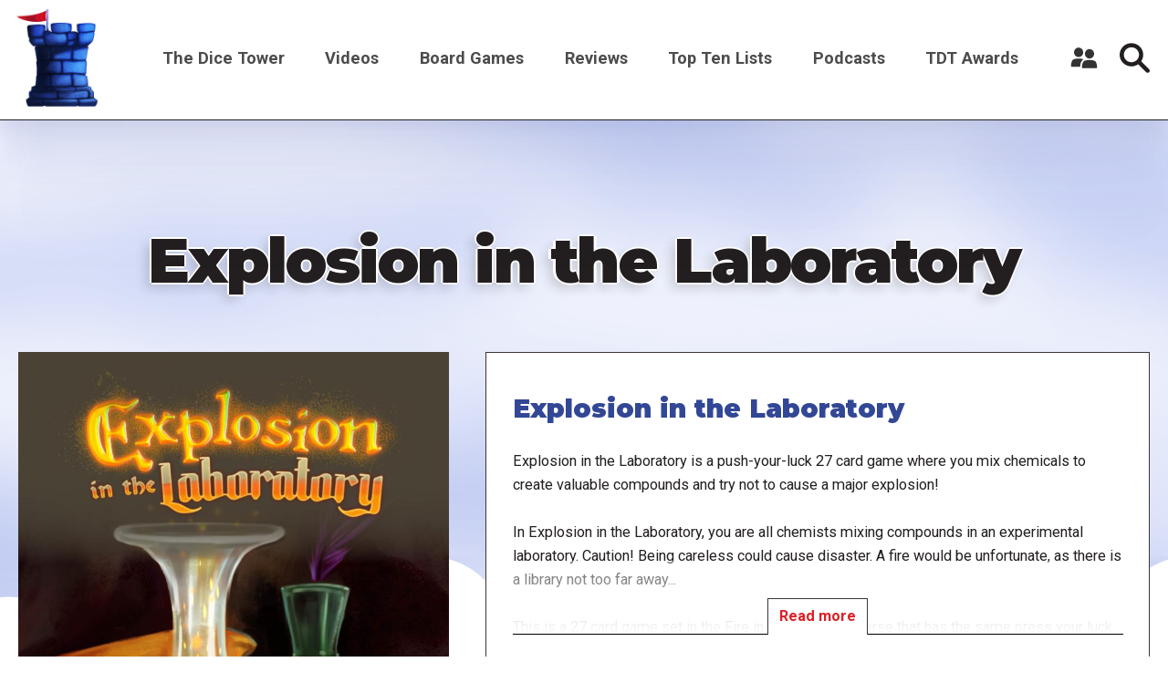

--- FILE ---
content_type: text/html; charset=UTF-8
request_url: https://dicetower.com/board-game/366351
body_size: 8391
content:

<!DOCTYPE html>
<html lang="en" dir="ltr" prefix="og: https://ogp.me/ns#">
  <head>
    <meta charset="utf-8" />
<style>/* @see https://github.com/aFarkas/lazysizes#broken-image-symbol */.js img.lazyload:not([src]) { visibility: hidden; }/* @see https://github.com/aFarkas/lazysizes#automatically-setting-the-sizes-attribute */.js img.lazyloaded[data-sizes=auto] { display: block; width: 100%; }</style>
<link rel="canonical" href="https://dicetower.com/board-game/366351" />
<meta name="robots" content="index, follow" />
<meta name="referrer" content="origin" />
<meta property="og:site_name" content="The Dice Tower" />
<meta property="og:type" content="Board Game Content" />
<meta property="og:url" content="https://dicetower.com/board-game/366351" />
<meta property="og:title" content="Explosion in the Laboratory | The Dice Tower" />
<meta name="Generator" content="Drupal 10 (https://www.drupal.org)" />
<meta name="MobileOptimized" content="width" />
<meta name="HandheldFriendly" content="true" />
<meta name="viewport" content="width=device-width, initial-scale=1.0" />
<link rel="icon" href="/sites/default/files/favicon.ico" type="image/vnd.microsoft.icon" />

    <title>Explosion in the Laboratory | The Dice Tower</title>
    <link rel="stylesheet" media="all" href="/sites/default/files/css/css_q0t9a9XOH3FHSZJO9LcDg38h9yBMt79nYvDC-FMrYeY.css?delta=0&amp;language=en&amp;theme=the_dice_tower_theme&amp;include=eJxFiuEKwyAMBl9I9JEkNt-qwyySaNu9_cZg9M_BHbepIbGtQT3Sk64g4EZJIQUcH2pCc8LCIKPdaFT_33eJ6zVW6c0rOPjbJyQVcoRZkbltyFNPWP6qIO1dC_VwNJyefoyivDo-u642OQ" />
<link rel="stylesheet" media="all" href="/sites/default/files/css/css_OVmRCWc_Vb6naDu8n9m8mXWlFwMYA2b37e6LPdxlxHM.css?delta=1&amp;language=en&amp;theme=the_dice_tower_theme&amp;include=eJxFiuEKwyAMBl9I9JEkNt-qwyySaNu9_cZg9M_BHbepIbGtQT3Sk64g4EZJIQUcH2pCc8LCIKPdaFT_33eJ6zVW6c0rOPjbJyQVcoRZkbltyFNPWP6qIO1dC_VwNJyefoyivDo-u642OQ" />

    <script type="application/json" data-drupal-selector="drupal-settings-json">{"path":{"baseUrl":"\/","pathPrefix":"","currentPath":"board-game\/366351","currentPathIsAdmin":false,"isFront":false,"currentLanguage":"en"},"pluralDelimiter":"\u0003","gtag":{"tagId":"G-CM0SG5VK7H","consentMode":true,"otherIds":["G-J4P4JKDW91"],"events":[],"additionalConfigInfo":[]},"suppressDeprecationErrors":true,"ajaxPageState":{"libraries":"[base64]","theme":"the_dice_tower_theme","theme_token":null},"ajaxTrustedUrl":{"\/search":true},"gtm":{"tagId":null,"settings":{"data_layer":"dataLayer","include_classes":false,"allowlist_classes":"","blocklist_classes":"","include_environment":false,"environment_id":"","environment_token":""},"tagIds":["GTM-59GWMJKF"]},"lazy":{"lazysizes":{"lazyClass":"lazyload","loadedClass":"lazyloaded","loadingClass":"lazyloading","preloadClass":"lazypreload","errorClass":"lazyerror","autosizesClass":"lazyautosizes","srcAttr":"data-src","srcsetAttr":"data-srcset","sizesAttr":"data-sizes","minSize":40,"customMedia":[],"init":true,"expFactor":1.5,"hFac":0.8,"loadMode":2,"loadHidden":true,"ricTimeout":0,"throttleDelay":125,"plugins":[]},"placeholderSrc":"","preferNative":false,"minified":true,"libraryPath":"\/libraries\/lazysizes"},"user":{"uid":0,"permissionsHash":"90d703b85c920c437844f234033e34910071cdc5cd8b0de9a3dae3b6fcad250a"}}</script>
<script src="/sites/default/files/js/js_7G07GJGMYq7W5kvcx7esje6HrMmeYVNPeQl68YfsOVs.js?scope=header&amp;delta=0&amp;language=en&amp;theme=the_dice_tower_theme&amp;include=eJxtyTsOgCAQhOELoZzDzsKebHRcMSxrEOPj9GJpQjPJPx-rcoDLxJbLGP53Sytd_1NMoOe235i8wE1-LKQnkispsN_RQ7eAujMJujhrXYV8bATxqPMOSuMy6FbnY0dqEHO6X9IEVLE"></script>
<script src="/modules/contrib/google_tag/js/gtag.js?t850g3"></script>
<script src="/modules/contrib/google_tag/js/gtm.js?t850g3"></script>

  </head>
  <body class="path-board-game">
        <a href="#main-content" class="visually-hidden focusable">
      Skip to main content
    </a>
    <noscript><iframe src="https://www.googletagmanager.com/ns.html?id=GTM-59GWMJKF"
                  height="0" width="0" style="display:none;visibility:hidden"></iframe></noscript>

      <div class="dialog-off-canvas-main-canvas" data-off-canvas-main-canvas>
    





<div  class="layout-container">

      <div class="SearchTop">



<div class="views-exposed-form" data-drupal-selector="views-exposed-form-search-search-page-1" id="block-exposedformsearchsearch-page-1">
  
    
      <div  class="views-exposed-form SearchTop__item" data-drupal-selector="views-exposed-form-search-search-page-1" id="block-exposedformsearchsearch-page-1">
      <form action="/search" method="get" id="views-exposed-form-search-search-page-1" accept-charset="UTF-8">
  <div class="js-form-item form-item">
        



    <input  placeholder="Enter keywords" data-drupal-selector="edit-filter" type="text" id="edit-filter" name="filter" value="" size="30" maxlength="128" class="form-item__input-text form-text" placeholder="" data-drupal-selector="edit-filter" type="text" id="edit-filter" name="filter" value="" size="30" maxlength="128" class="form-item__input-text form-text" />


        </div>

  



  



<button  class="button form-item__input-submit js-form-submit form-submit" >
        <input  data-drupal-selector="edit-submit-search" type="submit" id="edit-submit-search" value="Search" class="form-item__input-submit button js-form-submit form-submit" data-drupal-selector="edit-submit-search" type="submit" id="edit-submit-search" value="Search" class="form-item__input-submit button js-form-submit form-submit" placeholder="" />

  </button>





</form>

      <a href="#" class="Close-js"><object class="icon" type="image/svg+xml" data="/themes/custom/the_dice_tower_theme/images/icons/close.svg"></object></a>
    </div>
  </div></div>
  
            
<header  class="header">
  <div  class="header__inner">
    <div  class="header__primary">
              <div  class="header__branding">
          
<a
   class="logo-link"
    href="/"
>
      




  <img
     class="image"
    src="/themes/custom/the_dice_tower_theme/images/icons/TowerPlain_small.png"
          alt="Logo"
          />










  </a>
        </div>
                    <div class="burger">
          <div id="nav-icon2">
            <span></span>
            <span></span>
            <span></span>
            <span></span>
            <span></span>
            <span></span>
          </div>
        </div>
              <nav role="navigation" aria-labelledby="block-the-dice-tower-theme-main-menu-menu" id="block-the-dice-tower-theme-main-menu">
            
  <h2 class="visually-hidden" id="block-the-dice-tower-theme-main-menu-menu">Main navigation</h2>
  

        

<nav >
  <div id="main-nav" class="main-nav">
    


    
                          
    
<ul  class="main-menu">
            
<li  class="main-menu__item main-menu__item--with-sub">
                <a href="/about-dice-tower" class="main-menu__link main-menu__link--with-sub">The Dice Tower</a>
              <span class="expand-sub"></span>
          
                                    
    
<ul  class="main-menu main-menu--sub main-menu--sub-1">
            
<li  class="main-menu__item main-menu__item--sub main-menu__item--sub-1">
                <a href="/about-us" class="main-menu__link main-menu__link--sub main-menu__link--sub-1" data-drupal-link-system-path="node/88438">About Us</a>
          </li>
          
<li  class="main-menu__item main-menu__item--sub main-menu__item--sub-1">
                <a href="/contact-us" class="main-menu__link main-menu__link--sub main-menu__link--sub-1" data-drupal-link-system-path="node/84405">Contact Us</a>
          </li>
          
<li  class="main-menu__item main-menu__item--sub main-menu__item--sub-1">
                <a href="/dice-tower-trademark-use-policy" class="main-menu__link main-menu__link--sub main-menu__link--sub-1" data-drupal-link-system-path="node/84469">TDT Trademark Use Policy</a>
          </li>
          
<li  class="main-menu__item main-menu__item--sub main-menu__item--sub-1">
                <a href="https://boardgamegeek.com/guild/24" class="main-menu__link main-menu__link--sub main-menu__link--sub-1">Forums</a>
          </li>
          
<li  class="main-menu__item main-menu__item--sub main-menu__item--sub-1">
                <a href="https://dicetower.us19.list-manage.com/subscribe?u=ea25c483c03e81daad61ccf69&amp;id=e36ae26ccd" class="main-menu__link main-menu__link--sub main-menu__link--sub-1">Join Our Newsletter</a>
          </li>
          
<li  class="main-menu__item main-menu__item--sub main-menu__item--sub-1">
                <a href="https://dicetowerwest.com" class="main-menu__link main-menu__link--sub main-menu__link--sub-1">Dice Tower West</a>
          </li>
          
<li  class="main-menu__item main-menu__item--sub main-menu__item--sub-1">
                <a href="/dice-tower-east" class="main-menu__link main-menu__link--sub main-menu__link--sub-1">Dice Tower East</a>
          </li>
          
<li  class="main-menu__item main-menu__item--sub main-menu__item--sub-1">
                <a href="https://dicetowercruise.com" class="main-menu__link main-menu__link--sub main-menu__link--sub-1">Dice Tower Cruise</a>
          </li>
          
<li  class="main-menu__item main-menu__item--sub main-menu__item--sub-1">
                <a href="https://www.arcanewonders.com/dice-tower-essentials/" class="main-menu__link main-menu__link--sub main-menu__link--sub-1">Dice Tower Essentials</a>
          </li>
          
<li  class="main-menu__item main-menu__item--sub main-menu__item--sub-1">
                <a href="https://dicetowerstore.com" class="main-menu__link main-menu__link--sub main-menu__link--sub-1">Dice Tower Merch!</a>
          </li>
          
<li  class="main-menu__item main-menu__item--sub main-menu__item--sub-1">
                <a href="https://boardgamegeekstore.com/collections/dicetower" class="main-menu__link main-menu__link--sub main-menu__link--sub-1">Dice Tower Promos</a>
          </li>
          
<li  class="main-menu__item main-menu__item--sub main-menu__item--sub-1">
                <a href="/hall-of-fame" class="main-menu__link main-menu__link--sub main-menu__link--sub-1" data-drupal-link-system-path="node/86827">Hall of Fame</a>
          </li>
          
<li  class="main-menu__item main-menu__item--sub main-menu__item--sub-1">
                <a href="/dice-tower-retreat" class="main-menu__link main-menu__link--sub main-menu__link--sub-1" data-drupal-link-system-path="node/84844">Dice Tower Retreat</a>
          </li>
          
<li  class="main-menu__item main-menu__item--sub main-menu__item--sub-1">
                <a href="https://dicetower.com/contests" class="main-menu__link main-menu__link--sub main-menu__link--sub-1">Contests</a>
          </li>
      </ul>
  
      </li>
          
<li  class="main-menu__item">
                <a href="/videos" class="main-menu__link" data-drupal-link-system-path="node/78698">Videos</a>
          </li>
          
<li  class="main-menu__item">
                <a href="/board-games" class="main-menu__link" data-drupal-link-system-path="board-games">Board Games</a>
          </li>
          
<li  class="main-menu__item">
                <a href="/dice-tower-reviews" class="main-menu__link">Reviews</a>
          </li>
          
<li  class="main-menu__item">
                <a href="/all-top-ten-lists" class="main-menu__link" data-drupal-link-system-path="all-top-ten-lists">Top Ten Lists</a>
          </li>
          
<li  class="main-menu__item">
                <a href="/all-podcasts" class="main-menu__link" data-drupal-link-system-path="node/78711">Podcasts</a>
          </li>
          
<li  class="main-menu__item main-menu__item--with-sub">
                <a href="/dice-tower-awards" class="main-menu__link main-menu__link--with-sub" data-drupal-link-system-path="node/80247">TDT Awards</a>
              <span class="expand-sub"></span>
          
                                    
    
<ul  class="main-menu main-menu--sub main-menu--sub-1">
            
<li  class="main-menu__item main-menu__item--sub main-menu__item--sub-1">
                <a href="/dice-tower-awards-2024" class="main-menu__link main-menu__link--sub main-menu__link--sub-1" data-drupal-link-system-path="node/91160">The Dice Tower Awards 2024</a>
          </li>
          
<li  class="main-menu__item main-menu__item--sub main-menu__item--sub-1">
                <a href="/dice-tower-awards-2023" class="main-menu__link main-menu__link--sub main-menu__link--sub-1" data-drupal-link-system-path="node/88647">The Dice Tower Awards 2023</a>
          </li>
          
<li  class="main-menu__item main-menu__item--sub main-menu__item--sub-1">
                <a href="/dice-tower-awards-2022" class="main-menu__link main-menu__link--sub main-menu__link--sub-1" data-drupal-link-system-path="node/84512">The Dice Tower Awards 2022</a>
          </li>
          
<li  class="main-menu__item main-menu__item--sub main-menu__item--sub-1">
                <a href="/dice-tower-awards-2021" class="main-menu__link main-menu__link--sub main-menu__link--sub-1" data-drupal-link-system-path="node/80262">The Dice Tower Awards 2021</a>
          </li>
          
<li  class="main-menu__item main-menu__item--sub main-menu__item--sub-1">
                <a href="/dice-tower-awards-2020" class="main-menu__link main-menu__link--sub main-menu__link--sub-1" data-drupal-link-system-path="node/80245">The Dice Tower Awards 2020</a>
          </li>
          
<li  class="main-menu__item main-menu__item--sub main-menu__item--sub-1">
                <a href="/dice-tower-awards-2019" class="main-menu__link main-menu__link--sub main-menu__link--sub-1" data-drupal-link-system-path="node/80239">The Dice Tower Awards 2019</a>
          </li>
          
<li  class="main-menu__item main-menu__item--sub main-menu__item--sub-1">
                <a href="/dice-tower-awards-2018" class="main-menu__link main-menu__link--sub main-menu__link--sub-1" data-drupal-link-system-path="node/80261">The Dice Tower Awards 2018</a>
          </li>
          
<li  class="main-menu__item main-menu__item--sub main-menu__item--sub-1">
                <a href="/dice-tower-awards-2017" class="main-menu__link main-menu__link--sub main-menu__link--sub-1" data-drupal-link-system-path="node/80260">The Dice Tower Awards 2017</a>
          </li>
          
<li  class="main-menu__item main-menu__item--sub main-menu__item--sub-1">
                <a href="/dice-tower-awards-2016" class="main-menu__link main-menu__link--sub main-menu__link--sub-1" data-drupal-link-system-path="node/80259">The Dice Tower Awards 2016</a>
          </li>
          
<li  class="main-menu__item main-menu__item--sub main-menu__item--sub-1">
                <a href="/dice-tower-awards-2015" class="main-menu__link main-menu__link--sub main-menu__link--sub-1" data-drupal-link-system-path="node/80258">The Dice Tower Awards 2015</a>
          </li>
          
<li  class="main-menu__item main-menu__item--sub main-menu__item--sub-1">
                <a href="/dice-tower-awards-2014" class="main-menu__link main-menu__link--sub main-menu__link--sub-1" data-drupal-link-system-path="node/80257">The Dice Tower Awards 2014</a>
          </li>
          
<li  class="main-menu__item main-menu__item--sub main-menu__item--sub-1">
                <a href="/dice-tower-awards-2013" class="main-menu__link main-menu__link--sub main-menu__link--sub-1" data-drupal-link-system-path="node/80256">The Dice Tower Awards 2013</a>
          </li>
          
<li  class="main-menu__item main-menu__item--sub main-menu__item--sub-1">
                <a href="/dice-tower-awards-2012" class="main-menu__link main-menu__link--sub main-menu__link--sub-1" data-drupal-link-system-path="node/80255">The Dice Tower Awards 2012</a>
          </li>
          
<li  class="main-menu__item main-menu__item--sub main-menu__item--sub-1">
                <a href="/dice-tower-awards-2011" class="main-menu__link main-menu__link--sub main-menu__link--sub-1" data-drupal-link-system-path="node/80254">The Dice Tower Awards 2011</a>
          </li>
          
<li  class="main-menu__item main-menu__item--sub main-menu__item--sub-1">
                <a href="/dice-tower-awards-2010" class="main-menu__link main-menu__link--sub main-menu__link--sub-1" data-drupal-link-system-path="node/80251">The Dice Tower Awards 2010</a>
          </li>
          
<li  class="main-menu__item main-menu__item--sub main-menu__item--sub-1">
                <a href="/dice-tower-awards-2009" class="main-menu__link main-menu__link--sub main-menu__link--sub-1" data-drupal-link-system-path="node/80250">The Dice Tower Awards 2009</a>
          </li>
          
<li  class="main-menu__item main-menu__item--sub main-menu__item--sub-1">
                <a href="/dice-tower-awards-2008" class="main-menu__link main-menu__link--sub main-menu__link--sub-1" data-drupal-link-system-path="node/80249">The Dice Tower Awards 2008</a>
          </li>
          
<li  class="main-menu__item main-menu__item--sub main-menu__item--sub-1">
                <a href="/dice-tower-awards-2007" class="main-menu__link main-menu__link--sub main-menu__link--sub-1" data-drupal-link-system-path="node/80248">The Dice Tower Awards 2007</a>
          </li>
      </ul>
  
      </li>
      </ul>
  
</div>
</nav>

  </nav>

<div id="block-useraccountmenu">
  <div class="user__icon">
    <?xml version="1.0" encoding="UTF-8"?>
    <svg width="1200pt" height="1200pt" version="1.1" viewBox="0 0 1200 1200" xmlns="http://www.w3.org/2000/svg">
    <g fill="#333">
    <path d="m553.2 670.8c6-4.8008 13.199-8.3984 20.398-12-69.602-28.801-177.6-31.199-213.6-31.199-40.801 0-177.6 3.6016-241.2 46.801-80.398 55.199-88.801 228-90 262.8 0 10.801 3.6016 20.398 10.801 28.801 7.1992 7.1992 16.801 12 27.602 12h361.2c6-85.203 27.602-241.2 124.8-307.2z"/>
    <path d="m561.6 363.6c0 110.68-89.723 200.4-200.4 200.4-110.68 0-200.4-89.723-200.4-200.4 0-110.68 89.723-200.4 200.4-200.4 110.68 0 200.4 89.723 200.4 200.4"/>
    <path d="m1170 992.4c-1.1992-43.199-12-205.2-90-256.8-63.602-43.199-200.4-46.801-241.2-46.801s-177.6 3.6016-241.2 46.801c-80.398 55.199-88.801 228-90 262.8 0 10.801 3.6016 20.398 10.801 28.801 7.1992 7.1992 18 12 27.602 12h584.4c21.602 0 39.602-18 39.602-39.602-0.003906-3.5977-0.003906-5.9961-0.003906-7.1992z"/>
    <path d="m1039.2 426c0 110.68-89.723 200.4-200.4 200.4-110.68 0-200.4-89.719-200.4-200.4s89.723-200.4 200.4-200.4c110.68 0 200.4 89.719 200.4 200.4"/>
    </g>
    </svg>
  </div>
      <div class="user__content">
      <div class="user__content-inner">
        


    
                          
    
<ul  class="menu">
            
<li  class="menu__item">
                <a href="/user/register" class="menu__link" data-drupal-link-system-path="user/register">Register a New Account</a>
          </li>
          
<li  class="menu__item">
                <a href="/user/login" class="menu__link" data-drupal-link-system-path="user/login">Log in</a>
          </li>
      </ul>
  

      </div>
    </div>
  </div>
             
        <div  class="header__button">
         <div class="icon search-icon">
        <svg width="37" height="37" viewBox="0 0 37 37" fill="none" xmlns="http://www.w3.org/2000/svg">
<path d="M36.2421 32.5814L26.4064 22.7475C28.0816 20.341 28.9871 17.4877 28.9871 14.4938C28.9871 10.6221 27.4789 6.98243 24.7403 4.24487C22.0023 1.50738 18.3623 0 14.4899 0C10.6175 0 6.97719 1.50747 4.23914 4.24487C-1.41305 9.89604 -1.41305 19.0912 4.23914 24.7419C6.97711 27.4799 10.6175 28.988 14.4899 28.988C17.4844 28.988 20.3385 28.0827 22.7451 26.4077L32.5808 36.2417C33.0862 36.7475 33.7488 37 34.4113 37C35.0739 37 35.7365 36.7474 36.2414 36.2417C37.2528 35.2313 37.2528 33.5923 36.2417 32.5818L36.2421 32.5814ZM7.90085 21.0824C4.26762 17.4493 4.26762 11.538 7.90085 7.90564C9.66072 6.14559 12.0008 5.17639 14.4906 5.17639C16.9798 5.17639 19.32 6.14547 21.0804 7.90564C22.8402 9.66568 23.8101 12.0049 23.8101 14.4942C23.8101 16.9829 22.8404 19.3224 21.0804 21.0828C19.32 22.8423 16.98 23.812 14.4906 23.812C12.0014 23.8114 9.66117 22.8417 7.90085 21.0821V21.0824Z" fill="#231F20"/>
</svg>
        </div>
          




<button  class="button" >
      Search
  </button>


        </div>
          </div>
  </div>
</header>

                    
    
    
    
      <div   >
        <div data-drupal-messages-fallback class="hidden"></div>

      </div>

    
    
    <div  class="main">
    <a id="main-content" tabindex="-1"></a>        <main role="main"  class="main-content">
            <div  class="with-main-title" >
        <div id="block-pagetitle">
  
    
      
  <h1>Explosion in the Laboratory</h1>


  </div><div id="block-mainpagecontent">
  
    
      
  <div class="views-element-container">
<div class="js-view-dom-id-0935230ae61dd0b267c6788b855b481b5a61a077f66c58e0b6636575eb30634e">
  
  
  

  
  

  <div class="SingleBoardGame">
  <div class="BoardGameInfo__featured">
    <div class="BoardGameInfo__media">
      
  <div class="js-view-dom-id-1ebedfc167b3f77d4d94d0de10813fdeca5b5337b42336492a00f32ce3e6d493">
  
  
  

        
    

              <div class="views-row"><div class="views-field views-field-images-target-id"><span class="field-content">  <img loading="lazy" src="/sites/default/files/styles/original_medium/public/bgg_images/Explosion%20in%20the%20Laboratory-pic7155020.jpg?itok=57KbQXr3" width="768" height="1086" />


</span></div></div>

        

  
  

  
  
</div>

    </div>
    <div class="BoardGameInfo__content">
          <div class="views-row">

      

<div  class="GameInfoCard__item">
      <div  class="GameInfoCard__title">
      
        

<h2  class="heading">
      Explosion in the Laboratory
  </h2>
      
    </div>
     
    <div  class="GameInfoCard__text">
            <div class="show-more"><div>Explosion in the Laboratory is a push-your-luck 27 card game where you mix chemicals to create valuable compounds and try not to cause a major explosion!<br />
<br />
In Explosion in the Laboratory, you are all chemists mixing compounds in an experimental laboratory. Caution! Being careless could cause disaster. A fire would be unfortunate, as there is a library not too far away...<br />
<br />
This is a 27 card game set in the Fire in the Library universe that has the same press your luck and strategy from the base game, but in a small portable science-y version!<br />
<br />
During the game players will take turns trying to score points by following a set order of phases: Planning, Mixing Compounds, Scoring Beakers, and triggering Unstable Mixtures.<br />
<br />
The planning phase allows players to play 1 time use special ability cards (process cards) that can effect scoring for your turn. Mixing compounds has players laying out chemical cards from the deck to find out what chemicals they must mix based on the fire level in the laboratory (the higher the fire level grows the more volatile the mixtures become). The chemicals mixed can be placed in your available flasks for the turn and the process is repeated until you decide to stop to score or an explosion is triggered by an unstable mixture with certain combos of chemicals in your flasks. The more chemicals you can safely mix the more points you are able to score, but your luck may run short when the wrong chemicals get mixed causing an explosion (and ending your turn without scoring).<br />
<br />
Beaker cards sitting in the middle of the table act as a game timer and indicate the fire level and scoring potential of mixtures. As players score beakers and at the end of each round beaker cards rotate changing the point values of the chemicals you&#039;ve mixed while also moving it closer to the end of the game as once a beaker reaches it&#039;s boiling point it will bring an explosive and abrupt end to the game. Whichever player earned the most points throughout the game wins.<br />
<br />
—description from the publisher<br />
<br />
</div>
  <div class="read-more-button"><span class="more">Read more</span>
  <span class="less">Read less</span></div>
  </div>
  

    </div> 
          <div  class="GameInfoCard__info">
      <div  class="GameInfoCard__info-item">
        <div><strong>
            Player Count

        </strong></div>
        <span>  1

</span>
                              <span>-</span>
                   
        <span>  4

</span>
      </div>
      <div  class="GameInfoCard__info-item">
        <div><strong>
          Playing Time

        </strong></div>
        <span>  

</span>
                <span>  20

</span>
      </div>
      <div  class="GameInfoCard__info-item">
        <div><strong>
          Age

        </strong></div>
            8

      </div>
      <div  class="GameInfoCard__info-item">
        <div><strong>
          Year Released

        </strong></div>
            2023

      </div>
    </div>
   
      <div  class="GameInfoCard__info-wrapper">
      <div  class="GameInfoCard__info-sub">
        <div  class="GameInfoCard__info-item">
          <div><strong>
            Designers

          </strong></div>
            Corey Andalora

        </div>
        <div  class="GameInfoCard__info-item">
          <div><strong>
            Publishers

          </strong></div>
            Weird Giraffe Games

        </div>
        <div  class="GameInfoCard__info-item">
          <div><strong>
            Board Game Category

          </strong></div>
            Card Game

        </div>
      </div>
            <div class="GameInfoCard__Sponsors">
        <a href="https://boardgamegeek.com/boardgame/366351" target="blank">
          <div class="icon">
            <object class="icon" type="image/svg+xml" data="/themes/custom/the_dice_tower_theme/images/icons/board-game-geek-logo.svg"></object>
          </div>
        </a>
      </div>
        </div>
  </div>  



</div>

      </div>
    
  
  

  
  
</div>
</div>
</div>


  <div class="views-element-container"><div class="js-view-dom-id-16dfc27175855d9dfd27b02379dfd28bf133979575ae4c53435244e590182535">
  
  
  

      <header>
      <header>
<h2 class="h2 text-shadow text-center black section-title">Newest Review</h2>
</header>

    </header>
  
  
  

      <div class="views-row">
<div class="NewestBoardGameReview">
  <!--<div class="DicePeopleRatings">
    <div class="DicePeopleItem">
        </div>
  </div>-->
  <div class="video-wrapper">      <div>
  
  
  <div>
    <div class="visually-hidden">Remote video URL</div>
              <div class="video"><iframe src="https://dicetower.com/media/oembed?url=https%3A//youtu.be/k-BPVphfyOw&amp;max_width=600&amp;max_height=400&amp;hash=-3ah9-Pl2k4tgb87c9JJzbNo8zlZw9kePkzTmZWbf8E" width="600" height="338" class="media-oembed-content" loading="eager" title="Explosion in the Laboratory Review:  Go Ahead and Mix It, I&#039;m Sure It&#039;ll Be OK."></iframe>
</div>
          </div>

</div>

  
</div>
</div>

</div>

    

  
  

  
  
</div></div>


  <div class="other-certain-board-game-reviews-block js-view-dom-id-78a7c844aefc3d88b347eeecce466cb565dc303b005456a4139478aa973593a6">
  
  
  

  
  
  

    

  
  

  
  
</div>


  <div class="views-element-container">      <div class="js-view-dom-id-77c8bb701f2cbcdd6ca86082b16977a9dcde90f0fb41e93a984407b8c6fa9129 section">
    
    
    

            <header>
        <h2 class="h2 text-shadow text-center black section-title">Other Videos</h2>

        </header>
    
    
    

    <div>
        
  
  
<div  class="Grid Grid--VideoCard">
            <div class="VideoCards__item">
      <div class="frame">
        <a href="/video/week-review-february-12-2024" hreflang="en"><img loading="lazy" src="/sites/default/files/styles/landscape_medium/public/youtube_images/hqdefault_18795.jpg?h=144d094f&amp;itok=kI95OQcq" width="768" height="576" />

</a>

    </div>
    <div class="VideoCards__title">
    <a title="Week In Review February 12, 2024" href="/video/week-review-february-12-2024"><h3 class="h3">Week In Review February 12, 2024</h3></a>
  </div>
</div>



          <div class="VideoCards__item">
      <div class="frame">
        <a href="/video/explosion-laboratory-review-go-ahead-and-mix-it-im-sure-itll-be-ok" hreflang="en"><img loading="lazy" src="/sites/default/files/styles/landscape_medium/public/youtube_images/hqdefault_18791.jpg?h=144d094f&amp;itok=Hf8BMP_j" width="768" height="576" />

</a>

    </div>
    <div class="VideoCards__title">
    <a title="Explosion in the Laboratory Review:  Go Ahead and Mix It, I&#039;m Sure It&#039;ll Be OK." href="/video/explosion-laboratory-review-go-ahead-and-mix-it-im-sure-itll-be-ok"><h3 class="h3">Explosion in the Laboratory Review:  Go Ahead and Mix It, I&#039;m Sure It&#039;ll Be OK.</h3></a>
  </div>
</div>



      </div>

        </div>
        

    
    

    
    
    </div></div>


  






  </div>

      </div>

      </main>
  </div>
            <footer class="Footer">
        <div class="Footer__wrapper">
                      <div class="Footer__top">
              <div class="Footer__item">  <div   >
        <div id="block-aboutthedicetower">
  
      <h2>About the Dice Tower</h2>
    
      

                  <div class="text-long"><p>The Dice Tower is all about board games and the people who play them! Come watch, listen, or read all about gaming. Watch our reviews, listen to Top 10 lists highlighting the best games in different topics, and learn what games might just be your next favorite game.</p>
</div>
      
  </div>
<nav role="navigation" aria-labelledby="block-socialmediamenu-menu" id="block-socialmediamenu">
      
  <h2 id="block-socialmediamenu-menu">Connect With Us</h2>
  

        


    
                          
    
<ul  class="menu">
            
<li  class="menu__item">
                <a href="https://www.youtube.com/@thedicetower" class="menu__link">Youtube</a>
          </li>
          
<li  class="menu__item">
                <a href="https://www.facebook.com/dicetower" class="menu__link">Facebook Page</a>
          </li>
          
<li  class="menu__item">
                <a href="https://www.facebook.com/groups/133706257439766" title="Where we discuss all things Board Game" class="menu__link">Facebook Group</a>
          </li>
      </ul>
  

  </nav>

      </div>
</div>              <div class="Footer__item">  <div   >
        <div class="views-element-container" id="block-views-block-videos-six-newest-videos-block">
  
      <h2>Newest Board Game Content</h2>
    
      
  <div><div class="js-view-dom-id-a999218e8aae85f2a339bbd94671b222e3abf55a45f4718ae3d794101b0921d5">
  
  
  

        
    

          
<div class="Footer__newest-videos">
          <div class="views-row"><span class="views-field views-field-title"><a href="/video/top-10-ip-games-2025-zee-garcia" hreflang="en">Top 10 IP Games of 2025 - with Zee Garcia</a></span>
<div class="views-field views-field-field-yt-video-url-embed-code">
            <div class="frame">  <a href="/video/top-10-ip-games-2025-zee-garcia" hreflang="en"><img loading="lazy" src="/sites/default/files/styles/landscape_small/public/youtube_images/hqdefault_21545.jpg?h=144d094f&amp;itok=_oQZHkxm" width="480" height="360" />

</a>
</div>
    </div>
</div>
          <div class="views-row"><span class="views-field views-field-title"><a href="/video/top-10-artwork-2025-tom-vasel" hreflang="en">Top 10 Artwork of 2025 - with Tom Vasel</a></span>
<div class="views-field views-field-field-yt-video-url-embed-code">
            <div class="frame">  <a href="/video/top-10-artwork-2025-tom-vasel" hreflang="en"><img loading="lazy" src="/sites/default/files/styles/landscape_small/public/youtube_images/hqdefault_21544.jpg?h=144d094f&amp;itok=Li7UdFZ8" width="480" height="360" />

</a>
</div>
    </div>
</div>
          <div class="views-row"><span class="views-field views-field-title"><a href="/video/repulso-review-quick-take-tom-and-zee" hreflang="en">Repulso Review:  Quick Take with Tom and Zee</a></span>
<div class="views-field views-field-field-yt-video-url-embed-code">
            <div class="frame">  <a href="/video/repulso-review-quick-take-tom-and-zee" hreflang="en"><img loading="lazy" src="/sites/default/files/styles/landscape_small/public/youtube_images/hqdefault_21543.jpg?h=144d094f&amp;itok=hqogdrNV" width="480" height="360" />

</a>
</div>
    </div>
</div>
          <div class="views-row"><span class="views-field views-field-title"><a href="/video/top-10-wildly-themed-games-2025-chris" hreflang="en">Top 10 Wildly Themed Games of 2025 - with Chris</a></span>
<div class="views-field views-field-field-yt-video-url-embed-code">
            <div class="frame">  <a href="/video/top-10-wildly-themed-games-2025-chris" hreflang="en"><img loading="lazy" src="/sites/default/files/styles/landscape_small/public/youtube_images/hqdefault_21541.jpg?h=144d094f&amp;itok=-PwhZ-_p" width="480" height="360" />

</a>
</div>
    </div>
</div>
          <div class="views-row"><span class="views-field views-field-title"><a href="/video/top-10-games-2025-graeme" hreflang="en">Top 10 Games of 2025 - with Graeme</a></span>
<div class="views-field views-field-field-yt-video-url-embed-code">
            <div class="frame">  <a href="/video/top-10-games-2025-graeme" hreflang="en"><img loading="lazy" src="/sites/default/files/styles/landscape_small/public/youtube_images/hqdefault_21542.jpg?h=144d094f&amp;itok=OuzB9PfD" width="480" height="360" />

</a>
</div>
    </div>
</div>
          <div class="views-row"><span class="views-field views-field-title"><a href="/video/top-10-knizia-games-2025-mike-dilisio" hreflang="en">Top 10 Knizia Games of 2025 - with Mike DiLisio</a></span>
<div class="views-field views-field-field-yt-video-url-embed-code">
            <div class="frame">  <a href="/video/top-10-knizia-games-2025-mike-dilisio" hreflang="en"><img loading="lazy" src="/sites/default/files/styles/landscape_small/public/youtube_images/hqdefault_21540.jpg?h=144d094f&amp;itok=jYxIW6Ka" width="480" height="360" />

</a>
</div>
    </div>
</div>
  </div>
        

  
  

  
  
</div></div>

  </div>

      </div>
</div>            </div>
                                <div class="Footer__bottom">
              <div class="Footer__item">  <div   >
        <div id="block-dicetowerlogoandcopyrighttext">
  
    
      

                  <div class="text-long"><p>© 2022-2024 The Dice Tower. All rights reserved</p>
<p>DiceTower.com is a grateful client of the BoardGameGeek.com API</p>
<p>Web design by <a href="https://umadgera.is">Um að gera inc.</a></p>
</div>
      
            <div>  <img loading="lazy" width="220" height="276" alt="Dice tower logo" class="lazyload" data-src="/sites/default/files/2023-03/towerplain_small.png" />

</div>
      
  </div>

      </div>
</div>              <div class="Footer__item">  <div   >
        <nav role="navigation" aria-labelledby="block-footer-menu" id="block-footer">
            
  <h2 class="visually-hidden" id="block-footer-menu">Footer</h2>
  

        
              <ul>
              <li class="menu-icon menu-icon-15">
        <div  class="icon">
          <object class="icon" type="image/svg+xml" data="/themes/custom/the_dice_tower_theme/images/icons/arrow.svg"></object>
        </div>
        <a href="/about-dice-tower" data-drupal-link-system-path="node/84404">About the Dice Tower</a>
              </li>
        </ul>
  


  </nav>

      </div>
</div>            </div>
                  </div>
      </footer>
      </div>

  </div>

    
    <script src="/sites/default/files/js/js_ZEoaRc4iQMMtwPpO54LFI_M1qn_JtamF3eVUdDht8Ig.js?scope=footer&amp;delta=0&amp;language=en&amp;theme=the_dice_tower_theme&amp;include=eJxtyTsOgCAQhOELoZzDzsKebHRcMSxrEOPj9GJpQjPJPx-rcoDLxJbLGP53Sytd_1NMoOe235i8wE1-LKQnkispsN_RQ7eAujMJujhrXYV8bATxqPMOSuMy6FbnY0dqEHO6X9IEVLE"></script>

  </body>
</html>